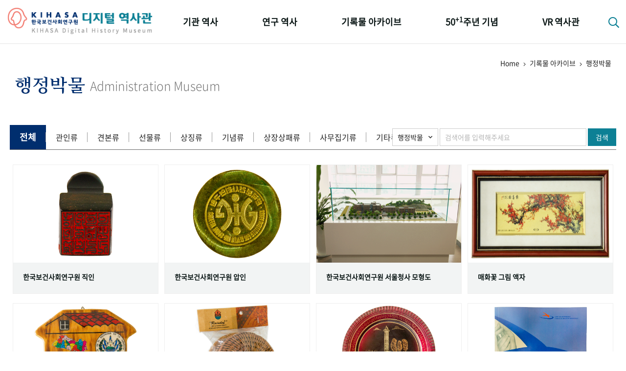

--- FILE ---
content_type: text/html;charset=utf-8
request_url: https://www.kihasa.re.kr/history/home/museumArc/selectMuseumArcList.do;jsessionid=4D4066AB487726E9D605A8DEF0546565
body_size: 49194
content:







<!doctype html>
<html lang="ko">
<head>
	<meta http-equiv="Content-Type" content="text/html; charset=utf-8" />
	<meta http-equiv="imagetoolbar" content="no">
	<meta http-equiv="X-UA-Compatible" content="IE=10,chrome=1">
	<meta name="viewport" content="device-width,initial-scale=1.0,minimum-scale=0,maximum-scale=1.0,user-scalable=no">

	<meta name="keywords" content="한국보건사회연구원 디지털 역사관" />
	<meta name="description" content="한국보건사회연구원 디지털 역사관" />

	<meta property="og:type" content="website">
	<meta property="og:title" content="한국보건사회연구원 디지털 역사관">
	<meta property="og:description" content="한국보건사회연구원 디지털 역사관">

	<link rel="apple-touch-icon-precomposed" sizes="57x57" href="/history/resources/home/img/favicomatic/apple-touch-icon-57x57.png;jsessionid=3A267A3D89E977E7AFB970E204A4AB8A" />
	<link rel="apple-touch-icon-precomposed" sizes="114x114" href="/history/resources/home/img/favicomatic/apple-touch-icon-114x114.png;jsessionid=3A267A3D89E977E7AFB970E204A4AB8A" />
	<link rel="apple-touch-icon-precomposed" sizes="72x72" href="/history/resources/home/img/favicomatic/apple-touch-icon-72x72.png;jsessionid=3A267A3D89E977E7AFB970E204A4AB8A" />
	<link rel="apple-touch-icon-precomposed" sizes="144x144" href="/history/resources/home/img/favicomatic/apple-touch-icon-144x144.png;jsessionid=3A267A3D89E977E7AFB970E204A4AB8A" />
	<link rel="apple-touch-icon-precomposed" sizes="60x60" href="/history/resources/home/img/favicomatic/apple-touch-icon-60x60.png;jsessionid=3A267A3D89E977E7AFB970E204A4AB8A" />
	<link rel="apple-touch-icon-precomposed" sizes="120x120" href="/history/resources/home/img/favicomatic/apple-touch-icon-120x120.png;jsessionid=3A267A3D89E977E7AFB970E204A4AB8A" />
	<link rel="apple-touch-icon-precomposed" sizes="76x76" href="/history/resources/home/img/favicomatic/apple-touch-icon-76x76.png;jsessionid=3A267A3D89E977E7AFB970E204A4AB8A" />
	<link rel="apple-touch-icon-precomposed" sizes="152x152" href="/history/resources/home/img/favicomatic/apple-touch-icon-152x152.png;jsessionid=3A267A3D89E977E7AFB970E204A4AB8A" />
	<link rel="icon" type="image/png" href="/history/resources/home/img/favicomatic/favicon-196x196.png;jsessionid=3A267A3D89E977E7AFB970E204A4AB8A" sizes="196x196" />
	<link rel="icon" type="image/png" href="/history/resources/home/img/favicomatic/favicon-96x96.png;jsessionid=3A267A3D89E977E7AFB970E204A4AB8A" sizes="96x96" />
	<link rel="icon" type="image/png" href="/history/resources/home/img/favicomatic/favicon-32x32.png;jsessionid=3A267A3D89E977E7AFB970E204A4AB8A" sizes="32x32" />
	<link rel="icon" type="image/png" href="/history/resources/home/img/favicomatic/favicon-16x16.png;jsessionid=3A267A3D89E977E7AFB970E204A4AB8A" sizes="16x16" />
	<link rel="icon" type="image/png" href="/history/resources/home/img/favicomatic/favicon-128.png;jsessionid=3A267A3D89E977E7AFB970E204A4AB8A" sizes="128x128" />
	<meta name="application-name" content="&nbsp;"/>
	<meta name="msapplication-TileColor" content="#FFFFFF" />
	<meta name="msapplication-TileImage" content="/history/resources/home/img/favicomatic/mstile-144x144.png;jsessionid=3A267A3D89E977E7AFB970E204A4AB8A" />
	<meta name="msapplication-square70x70logo" content="/history/resources/home/img/favicomatic/mstile-70x70.png;jsessionid=3A267A3D89E977E7AFB970E204A4AB8A" />
	<meta name="msapplication-square150x150logo" content="/history/resources/home/img/favicomatic/mstile-150x150.png;jsessionid=3A267A3D89E977E7AFB970E204A4AB8A" />
	<meta name="msapplication-wide310x150logo" content="/history/resources/home/img/favicomatic/mstile-310x150.png;jsessionid=3A267A3D89E977E7AFB970E204A4AB8A" />
	<meta name="msapplication-square310x310logo" content="/history/resources/home/img/favicomatic/mstile-310x310.png;jsessionid=3A267A3D89E977E7AFB970E204A4AB8A" />
	
	<title>한국보건사회연구원 디지털 역사관</title>
	
	<link rel="stylesheet" type="text/css" href="/history/resources/home/css/bootstrap.min.css;jsessionid=3A267A3D89E977E7AFB970E204A4AB8A">
	<link rel="stylesheet" type="text/css" href="/history/resources/home/css/jquery-ui.css;jsessionid=3A267A3D89E977E7AFB970E204A4AB8A">
	<link rel="stylesheet" type="text/css" href="/history/resources/home/css/fontawesome-all.min.css;jsessionid=3A267A3D89E977E7AFB970E204A4AB8A">
	<link rel="stylesheet" type="text/css" href="/history/resources/home/css/swiper.min.css;jsessionid=3A267A3D89E977E7AFB970E204A4AB8A">
	<link rel="stylesheet" type="text/css" href="/history/resources/home/css/jquery.mCustomScrollbar.css;jsessionid=3A267A3D89E977E7AFB970E204A4AB8A">
	<link rel="stylesheet" type="text/css" href="/history/resources/home/css/base.css;jsessionid=3A267A3D89E977E7AFB970E204A4AB8A" />
	<link rel="stylesheet" type="text/css" href="/history/resources/home/css/default.css;jsessionid=3A267A3D89E977E7AFB970E204A4AB8A" />
	<link rel="stylesheet" type="text/css" href="/history/resources/home/css/k50th.css;jsessionid=3A267A3D89E977E7AFB970E204A4AB8A">
	<link rel="stylesheet" type="text/css" href="/history/resources/home/css/keyword_history.css;jsessionid=3A267A3D89E977E7AFB970E204A4AB8A">
	<link rel="stylesheet" type="text/css" href="/history/resources/home/css/policy_research.css;jsessionid=3A267A3D89E977E7AFB970E204A4AB8A">
	<link rel="stylesheet" type="text/css" href="/history/resources/home/css/policy_popup.css;jsessionid=3A267A3D89E977E7AFB970E204A4AB8A">
	<link rel="stylesheet" type="text/css" href="/history/resources/home/css/qualitative.css;jsessionid=3A267A3D89E977E7AFB970E204A4AB8A">

	<script src="/history/resources/home/js/jquery-3.3.1.min.js;jsessionid=3A267A3D89E977E7AFB970E204A4AB8A"></script>
	<script src="/history/resources/home/js/jquery-ui.min.js;jsessionid=3A267A3D89E977E7AFB970E204A4AB8A"></script>
	<script src="/history/resources/home/js/jquery.easing.1.3.js;jsessionid=3A267A3D89E977E7AFB970E204A4AB8A"></script>
	<script src="/history/resources/home/js/bootstrap.min.js;jsessionid=3A267A3D89E977E7AFB970E204A4AB8A"></script>
	<script src="/history/resources/home/js/jquery.mCustomScrollbar.js;jsessionid=3A267A3D89E977E7AFB970E204A4AB8A"></script>
	<script src="/history/resources/home/js/swiper.min.js;jsessionid=3A267A3D89E977E7AFB970E204A4AB8A"></script>
	<script src="/history/resources/home/js/jquery-tjgallery.min.js;jsessionid=3A267A3D89E977E7AFB970E204A4AB8A"></script>
	<script src="/history/resources/home/js/common.js;jsessionid=3A267A3D89E977E7AFB970E204A4AB8A"></script>
	<script src="/history/resources/home/js/jquery.imagesGrid.js;jsessionid=3A267A3D89E977E7AFB970E204A4AB8A"></script>
	
	<script src="/history/resources/home/js/d3.v3.min.js;jsessionid=3A267A3D89E977E7AFB970E204A4AB8A"></script>
	<script src="/history/resources/home/js/d3.layout.cloud.js;jsessionid=3A267A3D89E977E7AFB970E204A4AB8A"></script>
<!-- 	<script src="https://d3js.org/d3.v3.min.js"></script> -->
<!--     <script src="https://rawgit.com/jasondavies/d3-cloud/master/build/d3.layout.cloud.js" type="text/JavaScript"></script> -->
</head>
<body>

<div id="wrapper">

	<!-- 상단 헤더 { -->
	<header id="header">
		<div class="respon">
			<h1><a href="/history/home/main/main.do;jsessionid=3A267A3D89E977E7AFB970E204A4AB8A"><img src="/history/resources/home/img/logo.png;jsessionid=3A267A3D89E977E7AFB970E204A4AB8A" alt="KIHASA 한국보던사회연구원 - 디지털 역사관" /></a></h1>
			<nav id="gnb">
				<ul class="nopm floats">
					<li>
						<a href="/history/home/history/selectHistoryList.do;jsessionid=3A267A3D89E977E7AFB970E204A4AB8A">기관 역사</a>
						<ul class="nopm">
							<li><a href="/history/home/history/selectHistoryList.do;jsessionid=3A267A3D89E977E7AFB970E204A4AB8A">걸어온 길</a></li>
							<li><a href="/history/home/orgMilestone/selectOrgMilestoneList.do;jsessionid=3A267A3D89E977E7AFB970E204A4AB8A">기관 변천사</a></li>
							<li><a href="/history/home/chiefHistory/selectChiefHistoryList.do;jsessionid=3A267A3D89E977E7AFB970E204A4AB8A">역대 기관장</a></li>
							<li><a href="/history/home/ourPeople/selectOurPeopleList.do;jsessionid=3A267A3D89E977E7AFB970E204A4AB8A">연구원 사람들</a></li>
						</ul>
					</li>
					<li>
						<a href="/history/home/plcyRsrch/selectPlcyRsrchList.do;jsessionid=3A267A3D89E977E7AFB970E204A4AB8A">연구 역사</a>
						<ul class="nopm">
							<li><a href="/history/home/plcyRsrch/selectPlcyRsrchList.do;jsessionid=3A267A3D89E977E7AFB970E204A4AB8A">정책과 연구</a></li>
							<li><a href="/history/home/rsrchOtcms/selectQuantityOtcmsList.do;jsessionid=3A267A3D89E977E7AFB970E204A4AB8A">키워드로 보는 연구 역사</a></li>
							<li><a href="/history/home/researchers/selectResearchersList.do;jsessionid=3A267A3D89E977E7AFB970E204A4AB8A">연구자들</a></li>
							<li><a href="/history/home/pubHist/selectPubHistList.do;jsessionid=3A267A3D89E977E7AFB970E204A4AB8A">간행물 변천사</a></li>
						</ul>
					</li>
					<li>
						<a href="/history/home/photoArc/selectPhotoCateList.do;jsessionid=3A267A3D89E977E7AFB970E204A4AB8A">기록물 아카이브</a>
						<ul class="nopm">
							<li><a href="/history/home/photoArc/selectPhotoCateList.do;jsessionid=3A267A3D89E977E7AFB970E204A4AB8A">사진 아카이브</a></li>
							<li><a href="/history/home/documentArc/selectDocumentArcList.do;jsessionid=3A267A3D89E977E7AFB970E204A4AB8A">문서 기록물</a></li>
							<li><a href="/history/home/museumArc/selectMuseumArcList.do;jsessionid=3A267A3D89E977E7AFB970E204A4AB8A">행정박물</a></li>
							<li><a href="/history/home/videoArc/selectVideoArcList.do;jsessionid=3A267A3D89E977E7AFB970E204A4AB8A">영상 기록물</a></li>
						</ul>
					</li>
					<li>
						<a href="/history/home/fiveDecades/selectFiveDecadesList.do;jsessionid=3A267A3D89E977E7AFB970E204A4AB8A">50<sup>+1</sup>주년 기념</a>
						<ul class="nopm">
							<li><a href="/history/home/fiveDecades/selectFiveDecadesList.do;jsessionid=3A267A3D89E977E7AFB970E204A4AB8A">성과 50선</a></li>
							<li><a href="/history/home/numViewFifty/selectNumViewFiftyList.do;jsessionid=3A267A3D89E977E7AFB970E204A4AB8A">숫자로 보는 50년</a></li>
							<li><a href="/history/home/fiftyAnnuSquare/selectFiftyAnnuSquareList.do;jsessionid=3A267A3D89E977E7AFB970E204A4AB8A">50<sup>+1</sup>주년 광장</a></li>
							<li><a href="/history/home/fiftyKihasaWorld/selectFiftyKihasaWorld.do;jsessionid=3A267A3D89E977E7AFB970E204A4AB8A">세계와 함께 한 KIHASA</a></li>
						</ul>
					</li>
					<li>
						<a href="/history/home/vrHistory/selectVrHistory.do;jsessionid=3A267A3D89E977E7AFB970E204A4AB8A">VR 역사관</a>
					</li>
				</ul>
			</nav>
			<div class="searchbtn">
				<a href="#;" class="btnSearch"><i class="far fa-search"></i></a>
				<div class="search_popbox">
					<h3>디지털역사관 통합검색</h3>
					<div class="search_area">
						<input type="text" id="allSearchText" class="basic_input search_input" placeholder="검색어를 입력하세요" onkeydown="fn_enterCheck()"/>
						<button class="btns search_btn" onclick="fn_allSearch();"><i class="far fa-search"></i></button>
					</div>
					<a href="#;" class="btns closebtn">닫기 <i class="fal fa-times"></i></a>
				</div>
			</div>
			<div class="mnubtn">
				<button class="c-hamburger c-hamburger--htx" id="menu-icon">
					<span>toggle menu</span>
				</button> <em class="skip">전체메뉴</em>
			</div>
		</div>
	</header>
	<!-- } 상단 헤더 -->

	<!-- 서브 페이지 { -->
	<div id="container">
		<div class="subTopTit respon">
		<div class="locationarea">Home <span><i class="fal fa-angle-right"></i></span> 기록물 아카이브 <span><i class="fal fa-angle-right"></i></span> 행정박물</div>
		<h1 class="subTit"><em>행정박물</em><small>Administration Museum</small></h1>
	</div>

	<!-- 기록물 아카이브 > 사진 아카이브 > 주제별 { -->
	<section id="archive" class="verTopic respon">

		<!-- 행정박물 주제별 리스트 { -->
		<article id="archiveContent">
			<div class="archive_listtop">
				<div class="archive_tabmnu">
					<ul class="nopm floats tab3">
						<li class="on"><a href="javascript:void(0);" onclick="fn_Search('')">전체</a></li>
						<li ><a href="javascript:void(0);" onclick="fn_Search('B01')">관인류</a></li>
						<li ><a href="javascript:void(0);" onclick="fn_Search('B02')">견본류</a></li>
						<li ><a href="javascript:void(0);" onclick="fn_Search('B03')">선물류</a></li>
						<li ><a href="javascript:void(0);" onclick="fn_Search('B04')">상징류</a></li>
						<li ><a href="javascript:void(0);" onclick="fn_Search('B05')">기념류</a></li>
						<li ><a href="javascript:void(0);" onclick="fn_Search('B06')">상장상패류</a></li>
						<li ><a href="javascript:void(0);" onclick="fn_Search('B07')">사무집기류</a></li>
						<li ><a href="javascript:void(0);" onclick="fn_Search('B08')">기타류</a></li>
					</ul>
				</div>
				<form class="form-horizontal" name="searchForm" id="searchForm" method="post">
					<input type="hidden" name="groupCd" value=""/>
					<input type="hidden" id="pageIndex" name="pageIndex" value="1"/>
					<input type="hidden" name="groupSeq" />
					
					<div class="archive_search">
					<select class="basic_select">
						<option>행정박물</option>
					</select>
					<input type="text" id="cateNm" name="cateNm" value="" class="basic_input" placeholder="검색어를 입력해주세요" />
					<a href="javascript:void(0);" onclick="fn_Search('')" class="btns aquagreenbtn">검색</a>
				</div>
				</form>
			</div>
			<div class="archive_list" style="text-align:center;">
				<ul class="nopm floats">
					
						<li>
							<a href="javascript:void(0);" onclick="fn_selectView('B01','1')">
								<img src="/history/khsUpload/AO-0000037.png;jsessionid=3A267A3D89E977E7AFB970E204A4AB8A" style="height:200px;width:auto;"/>
								<em style="text-align:left;">
									<span class="subject">한국보건사회연구원 직인</span>
									<span class="date"></span>
								</em>
							</a>
						</li>
					
						<li>
							<a href="javascript:void(0);" onclick="fn_selectView('B01','2')">
								<img src="/history/khsUpload/AO-0000058.png;jsessionid=3A267A3D89E977E7AFB970E204A4AB8A" style="height:200px;width:auto;"/>
								<em style="text-align:left;">
									<span class="subject">한국보건사회연구원 압인</span>
									<span class="date"></span>
								</em>
							</a>
						</li>
					
						<li>
							<a href="javascript:void(0);" onclick="fn_selectView('B02','1')">
								<img src="/history/khsUpload/AO-0000034.png;jsessionid=3A267A3D89E977E7AFB970E204A4AB8A" style="height:200px;width:auto;"/>
								<em style="text-align:left;">
									<span class="subject">한국보건사회연구원 서울청사 모형도</span>
									<span class="date"></span>
								</em>
							</a>
						</li>
					
						<li>
							<a href="javascript:void(0);" onclick="fn_selectView('B03','1')">
								<img src="/history/khsUpload/AO-0000097.png;jsessionid=3A267A3D89E977E7AFB970E204A4AB8A" style="height:200px;width:auto;"/>
								<em style="text-align:left;">
									<span class="subject">매화꽃 그림 액자</span>
									<span class="date"></span>
								</em>
							</a>
						</li>
					
						<li>
							<a href="javascript:void(0);" onclick="fn_selectView('B03','2')">
								<img src="/history/khsUpload/AO-0000098.png;jsessionid=3A267A3D89E977E7AFB970E204A4AB8A" style="height:200px;width:auto;"/>
								<em style="text-align:left;">
									<span class="subject">엘살바도르 기념품</span>
									<span class="date"></span>
								</em>
							</a>
						</li>
					
						<li>
							<a href="javascript:void(0);" onclick="fn_selectView('B03','3')">
								<img src="/history/khsUpload/AO-0000099.png;jsessionid=3A267A3D89E977E7AFB970E204A4AB8A" style="height:200px;width:auto;"/>
								<em style="text-align:left;">
									<span class="subject">컵받침</span>
									<span class="date"></span>
								</em>
							</a>
						</li>
					
						<li>
							<a href="javascript:void(0);" onclick="fn_selectView('B03','4')">
								<img src="/history/khsUpload/AO-0000100.png;jsessionid=3A267A3D89E977E7AFB970E204A4AB8A" style="height:200px;width:auto;"/>
								<em style="text-align:left;">
									<span class="subject">IRAQ HADBA 기념 접시</span>
									<span class="date"></span>
								</em>
							</a>
						</li>
					
						<li>
							<a href="javascript:void(0);" onclick="fn_selectView('B03','5')">
								<img src="/history/khsUpload/AO-0000101.png;jsessionid=3A267A3D89E977E7AFB970E204A4AB8A" style="height:200px;width:auto;"/>
								<em style="text-align:left;">
									<span class="subject">LIETUVOS RESPUBLKOS(브로슈어)</span>
									<span class="date"></span>
								</em>
							</a>
						</li>
					
				</ul>
			</div>
			<div class="pagenation">
				<a href="?pageIndex=1" onclick="fncLinkPage(1);return false; "><i class="far fa-chevron-double-left"></i></a><a href="?pageIndex=1" onclick="fncLinkPage(1);return false; "><i class="far fa-chevron-left"></i></a><span>1</span><a href="?pageIndex=2" onclick="fncLinkPage(2);return false; " class="num">2</a><a href="?pageIndex=3" onclick="fncLinkPage(3);return false; " class="num">3</a><a href="?pageIndex=4" onclick="fncLinkPage(4);return false; " class="num">4</a><a href="?pageIndex=5" onclick="fncLinkPage(5);return false; " class="num">5</a><a href="?pageIndex=6" onclick="fncLinkPage(6);return false; " class="num">6</a><a href="?pageIndex=7" onclick="fncLinkPage(7);return false; " class="num">7</a><a href="?pageIndex=8" onclick="fncLinkPage(8);return false; " class="num">8</a><a href="?pageIndex=9" onclick="fncLinkPage(9);return false; " class="num">9</a><a href="?pageIndex=10" onclick="fncLinkPage(10);return false; " class="num">10</a><a href="?pageIndex=11" onclick="fncLinkPage(11);return false; "><i class="far fa-chevron-right"></i></a><a href="?pageIndex=15" onclick="fncLinkPage(15);return false; "><i class="far fa-chevron-double-right"></i></a>

			</div>
		</article>
		<!-- } 행정박물 주제별 리스트 -->
	</section>
	<!-- } 기록물 아카이브 > 사진 아카이브 > 주제별 -->
	
	<script type="text/javascript">
		
		/* 글 목록 화면 function */
		function fn_Search(groupCd) {
			document.searchForm.groupCd.value = groupCd;
			document.searchForm.pageIndex.value = 1;
			document.searchForm.action = "selectMuseumArcList.do;jsessionid=3A267A3D89E977E7AFB970E204A4AB8A";
		   	document.searchForm.submit();
		}
		
		/* pagination 페이지 링크 function */
		function fncLinkPage(pageNo){
			document.searchForm.pageIndex.value = pageNo;
			document.searchForm.action = "selectMuseumArcList.do;jsessionid=3A267A3D89E977E7AFB970E204A4AB8A";
			document.searchForm.submit();
		}
		
		/* 글 목록 상세 화면 function */
		function fn_selectView(groupCd, groupSeq) {
			document.searchForm.groupCd.value = groupCd;
			document.searchForm.groupSeq.value = groupSeq;
			document.searchForm.action = "selectMuseumDetailView.do;jsessionid=3A267A3D89E977E7AFB970E204A4AB8A";
		   	document.searchForm.submit();
		}
		
	</script>
	</div>
	<!-- } 서브 페이지 -->

	<!-- 하단 푸터 { -->
	<footer id="footer">
		<div class="respon">
			<div class="pic"><a href="https://www.kihasa.re.kr/" target="_blank"><img src="/history/resources/home/img/foot_logo.png;jsessionid=3A267A3D89E977E7AFB970E204A4AB8A" alt="KIHASA 한국보건사회연구원" /></a></div>
			<div class="foot-menu">
				<ul class="nopm floats">
					<li><a href="#;" data-toggle="modal" data-target="#copyrightPop">저작권 정책</a></li>
					<li><a href="#;" data-toggle="modal" data-target="#mainGreeting">디지털 역사관 개관에 부쳐</a></li>
					<li><a href="#;" data-toggle="modal" data-target="#kdhTalkPop">디지털 역사관의 구축 배경</a></li>
					<!-- <li class="history"><a href="#;" class="btns blueBtn h24px"  data-toggle="modal" data-target="#kdhTalkPop">디지털역사관의 구축 배경</a></li> -->
				</ul>
			</div>
			<ul class="addr nopm floats">
				<li>Copyright ⓒ by KIHASA. All rights Reserved.</li>
				<li>TEL : 044) 287-8004</li>
				<li>FAX : 044) 287-8052</li>
				<li>E-mail : library@kihasa.re.kr</li>
			</ul>
			<!-- <p class="copyright">Copyright ⓒ by KIHASA. All rights Reserved.</p> -->
		</div>
	</footer>
	<!-- } 하단 푸터 -->

</div>
<form class="form-horizontal" name="allSearchForm" id="searchForm" method="post">
	<input type="hidden" name="searchText"/>
</form>
<script type="text/javascript">
		
	/* 글 목록 화면 function */
	function fn_allSearch() {
		var text = $("#allSearchText").val();
		
		if(text == ""){
			alert("검색어를 입력해주십시오.");
			return false;
		}
		
		document.allSearchForm.searchText.value = text;
		document.allSearchForm.action = "/history/home/search/selectSearchList.do;jsessionid=3A267A3D89E977E7AFB970E204A4AB8A";
	   	document.allSearchForm.submit();
	}

	function fn_enterCheck() {
		if(event.keyCode == 13) {
			fn_allSearch();
		}
	}
</script>







<!-- 저작권 및 자료이용안내-->
<div class="modal fade memoirsul_pop" id="copyrightPop" tabindex="-1" role="dialog" aria-labelledby="myModalLabel">
	<div class="modal-dialog" role="document" style="max-width: 900px;">
		<div class="modal-content">
			<div class="modal-header">
				<button type="button" class="closebtn" data-dismiss="modal" aria-label="Close"><i class="fal fa-times"></i> 닫기</button>
			</div>
			<div class="modal-body floats">
				<div id="copyPopCont" style="text-align: center; vertical-align: middle;">
					<h2 style="font-size: 24px; word-break: keep-all; line-height: 35px;"><b>한국보건사회연구원 디지털역사관</b></h2>
					<br/>
					<h2 style="font-size: 26px; color: #002e6e; line-height: 28px;"><b>저작권 정책</b></h2>
					<br/>
					<p style="text-align: left;font-size: 16px; line-height: 25px; word-break: keep-all;">
						한국보건사회연구원 디지털역사관 홈페이지에서 제공하는 모든 자료는 저작권법에 의하여 보호받는 저작물로서 무단 복제 및 배포를 원칙적으로 금지하며, 이용자는 저작권 보호정책을 준수하여야 합니다.
						<br/><br/>
						디지털역사관 사이트에는 한국보건사회연구원이 저작권 전부를 갖고 있지 아니한 자료도 제공되고 있으며 개인이나 기관, 단체 등에서 무상으로 제공한 자료들도 많이 있으므로 이러한 자료를 자유롭게 이용하기 위해서는 반드시 해당 저작권자의 허락을 받으셔야 합니다. 
						자료 이용과 관련한 사항은 사전에 담당부서와 협의하여 주시기 바랍니다.
						<br/><br/>
						만약 저작권 침해의 소지가 있는 자료를 단순 열람 외에 무단 변경, 복제 · 배포, 개작 등의 이용으로 관련 법을 위반할 경우 법적 처벌을 받을 수 있음을 알려드립니다.
						<br/><br/>
						또한 자료 이용 허락을 받아 이용할 경우에는 반드시 출처를 명시해주시기 바랍니다.
					</p>
					<br/><br/>
					<h2 style="font-size: 26px; color: #002e6e;"><b>자료이용 문의</b></h2>
					<br/>
					<p style="text-align: center; font-size: 16px; line-height: 25px;">
						<b>한국보건사회연구원 학술정보팀 </b><br/>
						<b>이메일: library@kihasa.re.kr</b><br/>
						<b>전화: 044-287-8229</b>
					</p>
				</div>
			</div>
		</div>
	</div>
</div>

<!-- 전임 기관장 말씀자료 디지털역사관 오픈 -->
<div class="modal fade memoirsul_pop" id="kdhTalkPop" tabindex="-1" role="dialog" aria-labelledby="myModalLabel">
	<div class="modal-dialog" role="document">
		<div class="modal-content" style="background:#fff url('/history/resources/home/img/k50th_interview_popbg.jpg;jsessionid=3A267A3D89E977E7AFB970E204A4AB8A') no-repeat bottom/100% auto">
			<div class="modal-header">
				<button type="button" class="closebtn" data-dismiss="modal" aria-label="Close"><i class="fal fa-times"></i> 닫기</button>
			</div>
			<div class="modal-body floats">
				<div class="lc">
					<div class="kihasamark"><img src="/history/resources/home/img/k50th_mark_50th.png;jsessionid=3A267A3D89E977E7AFB970E204A4AB8A" alt="KIHASA 50th" /></div>
					<div class="president_pic">
						<img src="/history/khsUpload/조흥식.png;jsessionid=3A267A3D89E977E7AFB970E204A4AB8A" height="224px" alt="한국보건사회연구원 24대 조흥식 원장" />
						<em>24대 원장<br /><b>조흥식</b>(曺興植)<br />한국보건사회연구원</em>
						<span>(2018.03.21 ~ 2021.04.29)</span>
					</div>
				</div>
				<div class="rc">
					<h2><b>한국보건사회연구원의 설립 역사 재정립과 디지털 역사관 구축 배경</b></h2>
					<br/><br/>
					<p>
						적어도 2019년까지는 1971년 7월 1일 개원한 ‘가족계획연구원’을 우리 기관 창립일, 즉 생일로 기념해 왔다. 그러니 당연히 내가 13대 원장으로 부임한 2018년은 창립 47주년이 되는 해였고, 이 해 7월 1일에 창립 기념식을 개최하였다. 이후 창립 50주년이라는 역사적 생일을 맞이하는 해가 바로 2021년이라 이에 대한 준비를 2019년부터 조금씩 추진하기 시작했다. 
						<br/>
						사실 내가 13대 원장으로 한국보건사회연구원에 부임한 후 가장 이상하게 여긴 것은 기관의 역사는 1971년부터인데 초대 원장은 1981년부터 시작되고 있다는 사실이었다. 즉 벽에 걸려 있는 역대 원장님들 사진을 보면 1971년 초대 원장이었던 차윤근
						원장님으로부터 ‘가족계획연구원’ 역대 원장님들과 ‘한국보건개발연구원’ 역대 원장님
						들 사진이 죽 걸려 있다가 그 직후인 1981년에 다시 1대 원장 표시와 함께 고 박찬무 원장님 사진이 걸려 있고, 나의 재임 직전 원장이었던 김상호 원장님 사진이 마지막으로 걸려 있음을 보고 난 후 너무 이상하다고 생각하면서 마침 50년 역사를 정리코자 한 마당에 이에 대한 자초지종을 규명하고픈 욕심이 생겼다.
						<br/>
						<br/>
						 마침 이때 강소선 팀장이 내 의도에 기꺼이 호응해 주었고 함께 한 학술정보팀 팀원들의 노력으로 나의 생각이 구체적으로 추진되고 순조롭게 진행될 수 있었다. 이 자리를 빌려 다시 한번 이분들께 감사의 말씀을 전한다. 이분들의 수고와 땀이 없었다면 결코 창고에 박혀 있던 예전 기록물들이 세상 밖으로 나와 빛을 볼 수 없었을 것이다. 특히 대한민국 보건사회부와 스웨덴 국제개발처(SIDA) 간 ‘국립가족계획연구소 설립에 관한 협정(1969.04.)’을 통해 1970년 7월 20일에 국립기구인 ‘국립가족계획연구소’가 설립된 것을 발견할 수 있었던 것이다. 
						<br/>
						초대 소장으로 김택일 소장님이 임명되어 잘 운영되어 오다가 이 해 1970년 12월 ‘가족계획연구원법’ 공포가 이루어졌다. ‘국립가족계획연구소’를 ‘가족계획연구원’으로
						귀속한다는 점을 명시한 이 법률 제정에 따라 ‘국립가족계획연구소’ 설립의 토대가 된 대한민국 보건사회부와 스웨덴 국제개발처(SIDA) 간 협정이 개정(1971.06.19.)될 수 밖에 없었다. 
						이와 관련하여 1970년 ‘가족계획연구원법’ 공포에 따라 ‘국립가족계획연구소’를 ‘가족계획연구원’으로 귀속한다는 점이 명시되어 있는 초기 서류 원본을 찾아내었음은 당연하다. 또한, 국립가족계획연구소장(김택일)과 초대 가족계획연구원장(차윤근) 간 부동산, 인력, 비품, 문서, 세입세출결산서 등 전부 인계를 한다는 내용이 들어간 ‘기관인계인수서(1971.07.08.)’ 원본을 찾아낸 것도 기관 간 승계의 근거자료로 볼 수 있어 한국보건사회연구원의 창립일을 1970년 7월 20일로 확정 짓는데 도움이 되었다. 
						<br/>
						<br/>
						이뿐만 아니라 우리 한국보건사회연구원의 역대 원장의 순서와 대수를 역사학과 교수들의 세밀한 자문을 통해 결정할 수 있었다. 그러다 보니 나의 경우 취임할 때는 13대 원장이었다가 퇴임 때는 24대 원장이 되었는데, 어떻게 보면 무려 11대 기간을 가진 행운아로 여겨지기도 한다. 
						이러한 잃어버린 역사를 되찾은 차제에 이를 디지털로 구축하여 사회정책 연구의 역사와 관련 사료를 후대에 이전해주기 위한 지속가능한 지식전수체계를 개발할 필요성이 있어 경영목표의 하나로 추진하게 되었다. 디지털 역사관은 모바일, PC 어디서든
						접속이 가능하기에 편의성과 접근성이 높은 장점을 갖고 있으며, 최신 VR 방식을 이용한 VR 역사관은 더 생생한 역사의 기록을 입체적으로 살펴볼 수 있도록 한다. 아무쪼록 우리 한국보건사회연구원 디지털 역사관에 있는 다양하고 수많은 자료들이
						대한민국 보건의료정책과 사회보장정책, 인구정책, 더 나아가 사회정책 전반의 학술연구와 정책집행에 많은 도움이 되길 기대한다. 아울러 이를 토대로 하여 궁극적으로
						국민들의 삶의 질을 향상시키고 행복한 생활을 보장하는 포용복지국가 구축을 앞당기는데 크게 활용되기를 바라마지 않는다. 
						<br/>
						<br/>
						<span>2021년 6월</span>
					</p>
				</div>
			</div>
		</div>
	</div>
</div>

<!-- 메인 인사말 -->
<div class="modal fade memoirsul_pop" id="mainGreeting" tabindex="-1" role="dialog" aria-labelledby="myModalLabel">
	<div class="modal-dialog" role="document">
		<div class="modal-content greeting_con">
			<div class="modal-header">
				<button type="button" class="closebtn" data-dismiss="modal" aria-label="Close"><i class="fal fa-times"></i> 닫기</button>
			</div>
			<div class="modal-body floats">
				<h1 class="main_title">디지털 역사관 개관에 부쳐</h1>
				<h2 class="main_subTitle"><b>"기록이 없으면 역사도 없다."</b></h2>
				<div class="lc">
					<div class="president_pic" style="margin-top: 15px;">
						<img src="/history/khsUpload/이태수.jpg;jsessionid=3A267A3D89E977E7AFB970E204A4AB8A" height="224px" alt="한국보건사회연구원 25대 이태수 원장" />
						<em>한국보건사회연구원장<br /><b>이태수</b></em>
					</div>
				</div>
				<div class="rc main_rc">
					<p style="margin-top: 0px; font-size: 19px;">
						한 개인의 인생사부터 한 나라의 역사에 이르기까지 기록이 갖는 의미는 절대적입니다. 물론 인간의 기억과 집단의 구전(口傳)이 더 풍부한 해석과 맥락을 전해 주는 경우도 없지 않지만, 기록에 근거하지 않으면 왜곡의 덫을 피해 갈 수 없습니다.<br/>
						<br/>
						  한 기관에도 시시각각 수많은 일들이 발생합니다. 그 족적들은 각종 문건과 언사(言辭)들로 남아 기관의 역사를 만들어 가고 있으나, 이를 기록으로 보관하지 않으면 관계자들의 기억 속에만 머물게 됩니다. 한국보건사회연구원은 50년을 넘어 거의 두 세대에 다가가는 긴 시간을 달려왔습니다. 이러한 기관에서 기록의 의미는 아무리 강조해도 지나치지 않을 것입니다.<br/>
						<br/>
						  우리 원의 역사를 바꾼 단 한 장의 기록물이 좋은 예입니다. 1971년 가족계획연구원이 개원하면서 당시 보건사회부 산하의 국립가족계획연구소로부터 업무를 이관하고 모든 사무를 승계한다는 한 장의 문건, 이 기록이 발견됨으로써 우리 원의 역사가 50년이 아니라 51년이며, 현재 국책연구기관 중 가장 먼저 만들어진 기관임이 증명되었습니다.<br/>
						<br/>
						  그러나 기록이 있다는 것과 기록을 체계화하여 유지한다는 것은 다를 수 있습니다. 매 순간 기록이 되고 문건이 생성되고 있지만, 이를 후대에 남겨 그 역사를 언제든 확인하고 재해석하도록 하는 것은 쉽지 않은 일입니다. 더군다나 지금까지 종이 문서나 파일 형태로 보관해 오던 관행을 깨고 한 기관의 기록을 새로운 방식, 즉 디지털 방식으로 보관하여 전승토록 한다는 것은 또 다른 기록의 장을 열어 가는 일이 아닐 수 없습니다.<br/>
						<br/>
						  이번에 개원 50년, 아니 51년을 맞아 문을 연 디지털 역사관은 국책연구기관으로서 기관의 역사 전체를 통째로 디지털화한 것입니다. 새로운 차원의 역사관을 만들었다는 점에서 선례를 찾아보기 힘든 역사적인 작업이라 할 수 있습니다. <br/>
						<br/>
						  이 디지털 역사관은 그간의 기록과 현재의 모습을 모두 5개로 나누어 구축하였습니다.<br/>
						<br/>
						  첫째는 「기관의 역사」 편입니다. 이곳에서는 51년간 다섯 차례에 걸쳐 기관명이 바뀐 역사를 보여 주고 있습니다. 국립가족계획연구소(1970~1971)로 시작하여 가족계획연구원(1971~1981)과 한국보건개발연구원(1976~1981)이 병립하다가 마침내 두 기관이 통합하여 설립된 한국인구보건연구원(1981~1989), 그리고 현재의 한국보건사회연구원(1989~)에 이르는 발자취 및 각각의 기관 설립 배경과 근거 법령, 주요 기능, 연구 성과물, 심지어 기관 로고까지 생생히 보여 주고 있습니다. 아울러 역대 원장을 포함하여 기관에 몸담아 역사를 만들어 낸 구성원 모두의 성함을 일일이 추적하여 기록해 놓았습니다.<br/>
						<br/>
						  둘째는 「연구 역사」 편입니다. 이곳은 한국보건사회연구원의 역사가 한국 보건복지정책의 역사와 함께했음이 웅변으로 드러나는 곳입니다. 51년간의 사회적 변화에 따른 중점 연구의 변화 과정, 각종 국가 기본계획 수립 참여와 관련된 사실들을 체계적으로 배열하여 연관성을 생생히 보여 주고 있습니다. 그 당시 연구를 주도하였던 연구자들도 밝히고 있습니다. 나아가 한국보건사회연구원의 역할을 뛰어넘어 발전 단계별 기록과 정책 역사서도 보여 주고 있다는 점에서, 단순한 사실의 기록만이 아니라 역사적 해석을 담고 있다는 점에서 매우 값진 영역이라 할 수 있습니다. 앞으로 끊임없이 사료를 더 보충하고 다양한 연구 작업과 풍부하고 정확한 해석을 통해 더 발전시켜 나갈 영역이라는 점에서 기대되는 부분입니다. 이러한 작업을 더욱 성실히 해 나갈 것임을 약속드립니다.<br/>
						<br/>
						  셋째는 「기록물 아카이브」 편입니다. 기관의 공식 문서함에, 캐비닛에, 심지어 개인 보관함에 남아 있던 각종 사진과 문서, 기관 물품을 최대한 아카이브 자료로 모아 놓았습니다. 최근 더욱 풍부해지고 있는 영상 기록물 역시 주요한 콘텐츠입니다. 이 부분도 더 자료를 찾고 보관하도록 노력할 것이며, 향후 생성되는 자료들을 빈틈없이 추가할 예정입니다.<br/>
						<br/>
						  넷째는 「50+1주년 기념」 편입니다. 이 부분은 만일 50주년사를 책자로 발간했다면 주요하게 담겼을 내용으로 구성되어 있습니다. 특히 50개의 성과를 엄선한 점이나 숫자로 50년을 풀어 본 점은 신선한 접근입니다. 세계 주요 기관의 축하 메시지뿐만 아니라 초대 원장부터 많은 전임 원장들께서 자신의 재임 기간을 회고함으로써 영상으로, 글로 역사의 증언이 이루어지고 있습니다.<br/>
						<br/>
						  마지막은 「VR역사관」입니다. 현재와 과거의 역사를 새로운 영상 기법으로 조합하여 보여 주고 있습니다. 전례를 찾아보기 힘든 영상 역사관이 될 것이라 자부합니다. 현재의 건물과 여기에서 일하고 있는 이들의 모습에서 과거의 역사가 어떻게 연결되고 있는지를 보여 주는 영상 기법을 통해 한국보건사회연구원의 현재가 어떻게 과거의 연속선상에 놓여 있으며, 이것이 미래와 어떻게 연관될 수 있는지를 상상할 수 있는 귀중한 시도입니다.<br/>
						<br/>
						  개원 51주년이 되는 2021년 7월 20일, 한국보건사회연구원의 디지털 역사관이 문을 활짝 엽니다. 그간 우리나라의 보건복지 및 사회정책 발전의 역사와 그 속에서 우리 기관이 담당했던 역할에 대한 기록을 새로운 방식으로 내어 놓습니다. 이제까지의 역사보다 더 깊고 넓은 역사가 우리 원과 한국 사회정책의 발전 과정에서 쓰일 것입니다. 디지털 역사관이 과거의 역사와 다가올 미래의 역사를 차곡차곡 정확히 기록하는 훌륭한 기록관이 되리라 믿어 의심치 않습니다.<br/>
						<br/>
						  이 역사관은 몇몇 분들의 헌신적 노력과 결단이 없었다면 탄생하기 어려웠을 것입니다. 제24대 원장이셨던 조흥식 원장께서 이 신개념의 역사관 건립에 대해 결단을 내려 주셨기에 가능했습니다. 이 작업 전체를 주도한 강혜규 부원장, 그리고 우리 원의 연구기획조정실과 학술정보팀 내 강소선 팀장을 비롯한 구성원들이 수많은 자료를 모으고 분류하고 해석하는 과정에 열정을 기울이지 않았으면 결코 지금 같은 모습이 되지 않았을 것입니다. 또한 정경희 박사께서 주도하여 2020년 「보건복지정책의 역사적 전개와 국책연구기관의 역할: 한국보건사회연구원 사례를 중심으로」라는 연구를 수행해 주셨기에 51년의 자료에 역사 해석의 옷을 입히게 되었습니다. 모두 감사드립니다.<br/>
						<br/>
						  이 디지털 역사관의 주인공은 일차적으로 그간 한국보건사회연구원을 거쳐 가신 모든 분들입니다. 더 나아가 한국의 보건복지정책, 사회정책을 위해 연구하고 실천한 모든 분들입니다. 이 기회를 통해 경의를 표합니다.<br/>
						<br/>
						  앞으로 더 충실하고 풍부한 역사 기록관이 되도록 매진할 것을 약속드립니다. 함께 역사를 만들어 주실 것을 감히 요청드리는 바입니다.<br/> 
						<br/>
						<br/>
						<span>2021. 7. 20.</span>
					</p>
				</div>
			</div>
		</div>
	</div>
</div>


<!-- 메인 인사말 -->
<div class="modal fade memoirsul_pop" id="main_popup" tabindex="-1" role="dialog" aria-labelledby="myModalLabel" data-backdrop="static">
	<div class="modal-dialog" role="document">
		<div class="modal-content greeting_con">
			<div class="modal-header">
				<button type="button" class="closebtn" data-dismiss="modal" aria-label="Close"><i class="fal fa-times"></i> 닫기</button>
			</div>
			<div class="modal-body floats">
				<h1 class="main_title">디지털 역사관 개관에 부쳐</h1>
				<h2 class="main_subTitle"><b>"기록이 없으면 역사도 없다."</b></h2>
				<div class="lc">
					<div class="president_pic" style="margin-top: 15px;">
						<img src="/history/khsUpload/이태수.jpg;jsessionid=3A267A3D89E977E7AFB970E204A4AB8A" height="224px" alt="한국보건사회연구원 25대 이태수 원장" />
						<em>한국보건사회연구원장<br /><b>이태수</b></em>
					</div>
				</div>
				<div class="rc main_rc">
					<p style="margin-top: 0px; font-size: 19px;">
						한 개인의 인생사부터 한 나라의 역사에 이르기까지 기록이 갖는 의미는 절대적입니다. 물론 인간의 기억과 집단의 구전(口傳)이 더 풍부한 해석과 맥락을 전해 주는 경우도 없지 않지만, 기록에 근거하지 않으면 왜곡의 덫을 피해 갈 수 없습니다.<br/>
						<br/>
						  한 기관에도 시시각각 수많은 일들이 발생합니다. 그 족적들은 각종 문건과 언사(言辭)들로 남아 기관의 역사를 만들어 가고 있으나, 이를 기록으로 보관하지 않으면 관계자들의 기억 속에만 머물게 됩니다. 한국보건사회연구원은 50년을 넘어 거의 두 세대에 다가가는 긴 시간을 달려왔습니다. 이러한 기관에서 기록의 의미는 아무리 강조해도 지나치지 않을 것입니다.<br/>
						<br/>
						  우리 원의 역사를 바꾼 단 한 장의 기록물이 좋은 예입니다. 1971년 가족계획연구원이 개원하면서 당시 보건사회부 산하의 국립가족계획연구소로부터 업무를 이관하고 모든 사무를 승계한다는 한 장의 문건, 이 기록이 발견됨으로써 우리 원의 역사가 50년이 아니라 51년이며, 현재 국책연구기관 중 가장 먼저 만들어진 기관임이 증명되었습니다.<br/>
						<br/>
						  그러나 기록이 있다는 것과 기록을 체계화하여 유지한다는 것은 다를 수 있습니다. 매 순간 기록이 되고 문건이 생성되고 있지만, 이를 후대에 남겨 그 역사를 언제든 확인하고 재해석하도록 하는 것은 쉽지 않은 일입니다. 더군다나 지금까지 종이 문서나 파일 형태로 보관해 오던 관행을 깨고 한 기관의 기록을 새로운 방식, 즉 디지털 방식으로 보관하여 전승토록 한다는 것은 또 다른 기록의 장을 열어 가는 일이 아닐 수 없습니다.<br/>
						<br/>
						  이번에 개원 50년, 아니 51년을 맞아 문을 연 디지털 역사관은 국책연구기관으로서 기관의 역사 전체를 통째로 디지털화한 것입니다. 새로운 차원의 역사관을 만들었다는 점에서 선례를 찾아보기 힘든 역사적인 작업이라 할 수 있습니다. <br/>
						<br/>
						  이 디지털 역사관은 그간의 기록과 현재의 모습을 모두 5개로 나누어 구축하였습니다.<br/>
						<br/>
						  첫째는 「기관의 역사」 편입니다. 이곳에서는 51년간 다섯 차례에 걸쳐 기관명이 바뀐 역사를 보여 주고 있습니다. 국립가족계획연구소(1970~1971)로 시작하여 가족계획연구원(1971~1981)과 한국보건개발연구원(1976~1981)이 병립하다가 마침내 두 기관이 통합하여 설립된 한국인구보건연구원(1981~1989), 그리고 현재의 한국보건사회연구원(1989~)에 이르는 발자취 및 각각의 기관 설립 배경과 근거 법령, 주요 기능, 연구 성과물, 심지어 기관 로고까지 생생히 보여 주고 있습니다. 아울러 역대 원장을 포함하여 기관에 몸담아 역사를 만들어 낸 구성원 모두의 성함을 일일이 추적하여 기록해 놓았습니다.<br/>
						<br/>
						  둘째는 「연구 역사」 편입니다. 이곳은 한국보건사회연구원의 역사가 한국 보건복지정책의 역사와 함께했음이 웅변으로 드러나는 곳입니다. 51년간의 사회적 변화에 따른 중점 연구의 변화 과정, 각종 국가 기본계획 수립 참여와 관련된 사실들을 체계적으로 배열하여 연관성을 생생히 보여 주고 있습니다. 그 당시 연구를 주도하였던 연구자들도 밝히고 있습니다. 나아가 한국보건사회연구원의 역할을 뛰어넘어 발전 단계별 기록과 정책 역사서도 보여 주고 있다는 점에서, 단순한 사실의 기록만이 아니라 역사적 해석을 담고 있다는 점에서 매우 값진 영역이라 할 수 있습니다. 앞으로 끊임없이 사료를 더 보충하고 다양한 연구 작업과 풍부하고 정확한 해석을 통해 더 발전시켜 나갈 영역이라는 점에서 기대되는 부분입니다. 이러한 작업을 더욱 성실히 해 나갈 것임을 약속드립니다.<br/>
						<br/>
						  셋째는 「기록물 아카이브」 편입니다. 기관의 공식 문서함에, 캐비닛에, 심지어 개인 보관함에 남아 있던 각종 사진과 문서, 기관 물품을 최대한 아카이브 자료로 모아 놓았습니다. 최근 더욱 풍부해지고 있는 영상 기록물 역시 주요한 콘텐츠입니다. 이 부분도 더 자료를 찾고 보관하도록 노력할 것이며, 향후 생성되는 자료들을 빈틈없이 추가할 예정입니다.<br/>
						<br/>
						  넷째는 「50+1주년 기념」 편입니다. 이 부분은 만일 50주년사를 책자로 발간했다면 주요하게 담겼을 내용으로 구성되어 있습니다. 특히 50개의 성과를 엄선한 점이나 숫자로 50년을 풀어 본 점은 신선한 접근입니다. 세계 주요 기관의 축하 메시지뿐만 아니라 초대 원장부터 많은 전임 원장들께서 자신의 재임 기간을 회고함으로써 영상으로, 글로 역사의 증언이 이루어지고 있습니다.<br/>
						<br/>
						  마지막은 「VR역사관」입니다. 현재와 과거의 역사를 새로운 영상 기법으로 조합하여 보여 주고 있습니다. 전례를 찾아보기 힘든 영상 역사관이 될 것이라 자부합니다. 현재의 건물과 여기에서 일하고 있는 이들의 모습에서 과거의 역사가 어떻게 연결되고 있는지를 보여 주는 영상 기법을 통해 한국보건사회연구원의 현재가 어떻게 과거의 연속선상에 놓여 있으며, 이것이 미래와 어떻게 연관될 수 있는지를 상상할 수 있는 귀중한 시도입니다.<br/>
						<br/>
						  개원 51주년이 되는 2021년 7월 20일, 한국보건사회연구원의 디지털 역사관이 문을 활짝 엽니다. 그간 우리나라의 보건복지 및 사회정책 발전의 역사와 그 속에서 우리 기관이 담당했던 역할에 대한 기록을 새로운 방식으로 내어 놓습니다. 이제까지의 역사보다 더 깊고 넓은 역사가 우리 원과 한국 사회정책의 발전 과정에서 쓰일 것입니다. 디지털 역사관이 과거의 역사와 다가올 미래의 역사를 차곡차곡 정확히 기록하는 훌륭한 기록관이 되리라 믿어 의심치 않습니다.<br/>
						<br/>
						  이 역사관은 몇몇 분들의 헌신적 노력과 결단이 없었다면 탄생하기 어려웠을 것입니다. 제24대 원장이셨던 조흥식 원장께서 이 신개념의 역사관 건립에 대해 결단을 내려 주셨기에 가능했습니다. 이 작업 전체를 주도한 강혜규 부원장, 그리고 우리 원의 연구기획조정실과 학술정보팀 내 강소선 팀장을 비롯한 구성원들이 수많은 자료를 모으고 분류하고 해석하는 과정에 열정을 기울이지 않았으면 결코 지금 같은 모습이 되지 않았을 것입니다. 또한 정경희 박사께서 주도하여 2020년 「보건복지정책의 역사적 전개와 국책연구기관의 역할: 한국보건사회연구원 사례를 중심으로」라는 연구를 수행해 주셨기에 51년의 자료에 역사 해석의 옷을 입히게 되었습니다. 모두 감사드립니다.<br/>
						<br/>
						  이 디지털 역사관의 주인공은 일차적으로 그간 한국보건사회연구원을 거쳐 가신 모든 분들입니다. 더 나아가 한국의 보건복지정책, 사회정책을 위해 연구하고 실천한 모든 분들입니다. 이 기회를 통해 경의를 표합니다.<br/>
						<br/>
						  앞으로 더 충실하고 풍부한 역사 기록관이 되도록 매진할 것을 약속드립니다. 함께 역사를 만들어 주실 것을 감히 요청드리는 바입니다.<br/> 
						<br/>
						<br/>
						<span>2021. 7. 20.</span>
					</p>
				</div>
			</div>
			<div class="popup_close">
			<form action="javascript:closeWin()" name="pop_form">
				<fieldset>
					<legend>열지 않기</legend>
					<div class="float-left"><input type="checkbox" name="chkbox" id="pop_check"/><label for="pop_check">오늘 하루 열지 않음</label></div>
					<div class="float-right"><a href="#;" onclick="closeWin();" data-dismiss="modal" aria-label="Close">닫기</a></div>
				</fieldset>
				
			</form>
			</div>
		</div>
	</div>
</div>

</body>
</html>
